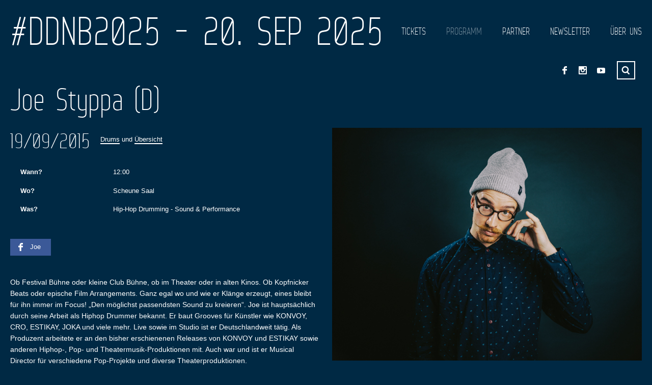

--- FILE ---
content_type: text/html; charset=UTF-8
request_url: https://dresdner-drum-bass-festival.de/event/joe-styppa/
body_size: 11086
content:
<!DOCTYPE html>
<html lang="de-DE">

<head>

    <meta charset="UTF-8" />
    
    <meta http-equiv="content-type" content="text/html; charset=UTF-8" />
	
    <link rel="dns-prefetch" href="http://ajax.googleapis.com" />
    
	    
    <meta name="viewport" content="width=device-width, initial-scale=1, maximum-scale=1, minimum-scale=1">
    <meta name="author" content="www.grandpixels.com" />
	
    <link rel="alternate" type="application/rss+xml" title="#DDNB2025 &#8211; 20. SEP 2025 RSS Feed" href="https://dresdner-drum-bass-festival.de/feed/" />
    
    <link rel="pingback" href="https://dresdner-drum-bass-festival.de/xmlrpc.php" />
    
    

    <!--[if lt IE 9]>
    <script src="http://html5shiv.googlecode.com/svn/trunk/html5.js"></script>
    <![endif]-->
    
	<meta name='robots' content='index, follow, max-image-preview:large, max-snippet:-1, max-video-preview:-1' />

	<!-- This site is optimized with the Yoast SEO plugin v26.6 - https://yoast.com/wordpress/plugins/seo/ -->
	<title>Joe Styppa (D) - #DDNB2025 - 20. SEP 2025</title>
	<link rel="canonical" href="https://dresdner-drum-bass-festival.de/event/joe-styppa/" />
	<meta property="og:locale" content="de_DE" />
	<meta property="og:type" content="article" />
	<meta property="og:title" content="Joe Styppa (D) - #DDNB2025 - 20. SEP 2025" />
	<meta property="og:description" content="Ob Festival Bühne oder kleine Club Bühne, ob im Theater oder in alten Kinos. Ob Kopfnicker Beats oder epische Film Arrangements. Ganz egal wo und wie er Klänge erzeugt, eines ..." />
	<meta property="og:url" content="https://dresdner-drum-bass-festival.de/event/joe-styppa/" />
	<meta property="og:site_name" content="#DDNB2025 - 20. SEP 2025" />
	<meta property="article:publisher" content="https://www.facebook.com/DresdnerDrumBassFestival" />
	<meta property="article:modified_time" content="2017-07-20T18:42:04+00:00" />
	<meta property="og:image" content="https://dresdner-drum-bass-festival.de/wp-content/uploads/2015/05/Joe_Styppa.jpg" />
	<meta property="og:image:width" content="800" />
	<meta property="og:image:height" content="601" />
	<meta property="og:image:type" content="image/jpeg" />
	<meta name="twitter:label1" content="Geschätzte Lesezeit" />
	<meta name="twitter:data1" content="1 Minute" />
	<script type="application/ld+json" class="yoast-schema-graph">{"@context":"https://schema.org","@graph":[{"@type":"WebPage","@id":"https://dresdner-drum-bass-festival.de/event/joe-styppa/","url":"https://dresdner-drum-bass-festival.de/event/joe-styppa/","name":"Joe Styppa (D) - #DDNB2025 - 20. SEP 2025","isPartOf":{"@id":"https://dresdner-drum-bass-festival.de/#website"},"primaryImageOfPage":{"@id":"https://dresdner-drum-bass-festival.de/event/joe-styppa/#primaryimage"},"image":{"@id":"https://dresdner-drum-bass-festival.de/event/joe-styppa/#primaryimage"},"thumbnailUrl":"https://dresdner-drum-bass-festival.de/wp-content/uploads/2015/05/Joe_Styppa.jpg","datePublished":"2015-05-29T10:34:58+00:00","dateModified":"2017-07-20T18:42:04+00:00","inLanguage":"de","potentialAction":[{"@type":"ReadAction","target":["https://dresdner-drum-bass-festival.de/event/joe-styppa/"]}]},{"@type":"ImageObject","inLanguage":"de","@id":"https://dresdner-drum-bass-festival.de/event/joe-styppa/#primaryimage","url":"https://dresdner-drum-bass-festival.de/wp-content/uploads/2015/05/Joe_Styppa.jpg","contentUrl":"https://dresdner-drum-bass-festival.de/wp-content/uploads/2015/05/Joe_Styppa.jpg","width":800,"height":601},{"@type":"WebSite","@id":"https://dresdner-drum-bass-festival.de/#website","url":"https://dresdner-drum-bass-festival.de/","name":"#DDNB2025 - 20. SEP 2025","description":"Das coolste Rhythmus-Festival Deutschlands","publisher":{"@id":"https://dresdner-drum-bass-festival.de/#organization"},"potentialAction":[{"@type":"SearchAction","target":{"@type":"EntryPoint","urlTemplate":"https://dresdner-drum-bass-festival.de/?s={search_term_string}"},"query-input":{"@type":"PropertyValueSpecification","valueRequired":true,"valueName":"search_term_string"}}],"inLanguage":"de"},{"@type":"Organization","@id":"https://dresdner-drum-bass-festival.de/#organization","name":"Dresdner Drum & Bass Festival","url":"https://dresdner-drum-bass-festival.de/","logo":{"@type":"ImageObject","inLanguage":"de","@id":"https://dresdner-drum-bass-festival.de/#/schema/logo/image/","url":"https://dresdner-drum-bass-festival.de/wp-content/uploads/2022/07/DDBF22_Logo-rund.png","contentUrl":"https://dresdner-drum-bass-festival.de/wp-content/uploads/2022/07/DDBF22_Logo-rund.png","width":500,"height":500,"caption":"Dresdner Drum & Bass Festival"},"image":{"@id":"https://dresdner-drum-bass-festival.de/#/schema/logo/image/"},"sameAs":["https://www.facebook.com/DresdnerDrumBassFestival","https://x.com/drumbassfest","https://www.instagram.com/dresdnerdrumbassfestival/"]}]}</script>
	<!-- / Yoast SEO plugin. -->


<link rel='dns-prefetch' href='//fonts.googleapis.com' />
<link rel="alternate" type="application/rss+xml" title="#DDNB2025 - 20. SEP 2025 &raquo; Feed" href="https://dresdner-drum-bass-festival.de/feed/" />
<link rel="alternate" type="application/rss+xml" title="#DDNB2025 - 20. SEP 2025 &raquo; Kommentar-Feed" href="https://dresdner-drum-bass-festival.de/comments/feed/" />
<link rel="alternate" type="application/rss+xml" title="#DDNB2025 - 20. SEP 2025 &raquo; Kommentar-Feed zu Joe Styppa (D)" href="https://dresdner-drum-bass-festival.de/event/joe-styppa/feed/" />
<link rel="alternate" title="oEmbed (JSON)" type="application/json+oembed" href="https://dresdner-drum-bass-festival.de/wp-json/oembed/1.0/embed?url=https%3A%2F%2Fdresdner-drum-bass-festival.de%2Fevent%2Fjoe-styppa%2F&#038;lang=de" />
<link rel="alternate" title="oEmbed (XML)" type="text/xml+oembed" href="https://dresdner-drum-bass-festival.de/wp-json/oembed/1.0/embed?url=https%3A%2F%2Fdresdner-drum-bass-festival.de%2Fevent%2Fjoe-styppa%2F&#038;format=xml&#038;lang=de" />
<style id='wp-img-auto-sizes-contain-inline-css' type='text/css'>
img:is([sizes=auto i],[sizes^="auto," i]){contain-intrinsic-size:3000px 1500px}
/*# sourceURL=wp-img-auto-sizes-contain-inline-css */
</style>
<style id='wp-emoji-styles-inline-css' type='text/css'>

	img.wp-smiley, img.emoji {
		display: inline !important;
		border: none !important;
		box-shadow: none !important;
		height: 1em !important;
		width: 1em !important;
		margin: 0 0.07em !important;
		vertical-align: -0.1em !important;
		background: none !important;
		padding: 0 !important;
	}
/*# sourceURL=wp-emoji-styles-inline-css */
</style>
<style id='wp-block-library-inline-css' type='text/css'>
:root{--wp-block-synced-color:#7a00df;--wp-block-synced-color--rgb:122,0,223;--wp-bound-block-color:var(--wp-block-synced-color);--wp-editor-canvas-background:#ddd;--wp-admin-theme-color:#007cba;--wp-admin-theme-color--rgb:0,124,186;--wp-admin-theme-color-darker-10:#006ba1;--wp-admin-theme-color-darker-10--rgb:0,107,160.5;--wp-admin-theme-color-darker-20:#005a87;--wp-admin-theme-color-darker-20--rgb:0,90,135;--wp-admin-border-width-focus:2px}@media (min-resolution:192dpi){:root{--wp-admin-border-width-focus:1.5px}}.wp-element-button{cursor:pointer}:root .has-very-light-gray-background-color{background-color:#eee}:root .has-very-dark-gray-background-color{background-color:#313131}:root .has-very-light-gray-color{color:#eee}:root .has-very-dark-gray-color{color:#313131}:root .has-vivid-green-cyan-to-vivid-cyan-blue-gradient-background{background:linear-gradient(135deg,#00d084,#0693e3)}:root .has-purple-crush-gradient-background{background:linear-gradient(135deg,#34e2e4,#4721fb 50%,#ab1dfe)}:root .has-hazy-dawn-gradient-background{background:linear-gradient(135deg,#faaca8,#dad0ec)}:root .has-subdued-olive-gradient-background{background:linear-gradient(135deg,#fafae1,#67a671)}:root .has-atomic-cream-gradient-background{background:linear-gradient(135deg,#fdd79a,#004a59)}:root .has-nightshade-gradient-background{background:linear-gradient(135deg,#330968,#31cdcf)}:root .has-midnight-gradient-background{background:linear-gradient(135deg,#020381,#2874fc)}:root{--wp--preset--font-size--normal:16px;--wp--preset--font-size--huge:42px}.has-regular-font-size{font-size:1em}.has-larger-font-size{font-size:2.625em}.has-normal-font-size{font-size:var(--wp--preset--font-size--normal)}.has-huge-font-size{font-size:var(--wp--preset--font-size--huge)}.has-text-align-center{text-align:center}.has-text-align-left{text-align:left}.has-text-align-right{text-align:right}.has-fit-text{white-space:nowrap!important}#end-resizable-editor-section{display:none}.aligncenter{clear:both}.items-justified-left{justify-content:flex-start}.items-justified-center{justify-content:center}.items-justified-right{justify-content:flex-end}.items-justified-space-between{justify-content:space-between}.screen-reader-text{border:0;clip-path:inset(50%);height:1px;margin:-1px;overflow:hidden;padding:0;position:absolute;width:1px;word-wrap:normal!important}.screen-reader-text:focus{background-color:#ddd;clip-path:none;color:#444;display:block;font-size:1em;height:auto;left:5px;line-height:normal;padding:15px 23px 14px;text-decoration:none;top:5px;width:auto;z-index:100000}html :where(.has-border-color){border-style:solid}html :where([style*=border-top-color]){border-top-style:solid}html :where([style*=border-right-color]){border-right-style:solid}html :where([style*=border-bottom-color]){border-bottom-style:solid}html :where([style*=border-left-color]){border-left-style:solid}html :where([style*=border-width]){border-style:solid}html :where([style*=border-top-width]){border-top-style:solid}html :where([style*=border-right-width]){border-right-style:solid}html :where([style*=border-bottom-width]){border-bottom-style:solid}html :where([style*=border-left-width]){border-left-style:solid}html :where(img[class*=wp-image-]){height:auto;max-width:100%}:where(figure){margin:0 0 1em}html :where(.is-position-sticky){--wp-admin--admin-bar--position-offset:var(--wp-admin--admin-bar--height,0px)}@media screen and (max-width:600px){html :where(.is-position-sticky){--wp-admin--admin-bar--position-offset:0px}}
/*wp_block_styles_on_demand_placeholder:698096f3e6344*/
/*# sourceURL=wp-block-library-inline-css */
</style>
<style id='classic-theme-styles-inline-css' type='text/css'>
/*! This file is auto-generated */
.wp-block-button__link{color:#fff;background-color:#32373c;border-radius:9999px;box-shadow:none;text-decoration:none;padding:calc(.667em + 2px) calc(1.333em + 2px);font-size:1.125em}.wp-block-file__button{background:#32373c;color:#fff;text-decoration:none}
/*# sourceURL=/wp-includes/css/classic-themes.min.css */
</style>
<link rel='stylesheet' id='gp-style-css' href='https://dresdner-drum-bass-festival.de/wp-content/themes/muse-child/style.css?ver=6.9' type='text/css' media='all' />
<link rel='stylesheet' id='gp-style-font-opensans-css' href='http://fonts.googleapis.com/css?family=Open+Sans&#038;subset=latin%2Ccyrillic-ext%2Cgreek-ext%2Cgreek%2Cvietnamese%2Clatin-ext%2Ccyrillic&#038;ver=6.9' type='text/css' media='all' />
<script type="text/javascript" src="https://dresdner-drum-bass-festival.de/wp-includes/js/jquery/jquery.min.js?ver=3.7.1" id="jquery-core-js"></script>
<script type="text/javascript" src="https://dresdner-drum-bass-festival.de/wp-includes/js/jquery/jquery-migrate.min.js?ver=3.4.1" id="jquery-migrate-js"></script>
<link rel="https://api.w.org/" href="https://dresdner-drum-bass-festival.de/wp-json/" /><link rel="EditURI" type="application/rsd+xml" title="RSD" href="https://dresdner-drum-bass-festival.de/xmlrpc.php?rsd" />

<link rel='shortlink' href='https://dresdner-drum-bass-festival.de/?p=2480' />
	
		<style type="text/css">
		
		        @font-face {
            font-family: 'WebServeroffRegular';
            src: url('https://dresdner-drum-bass-festival.de/wp-content/themes/muse/fonts/web-serveroff/Web-Serveroff.eot');
            src: url('https://dresdner-drum-bass-festival.de/wp-content/themes/muse/fonts/web-serveroff/Web-Serveroff.eot?#iefix') format('embedded-opentype'),
                 url('https://dresdner-drum-bass-festival.de/wp-content/themes/muse/fonts/web-serveroff/Web-Serveroff.woff') format('woff'),
                 url('https://dresdner-drum-bass-festival.de/wp-content/themes/muse/fonts/web-serveroff/Web-Serveroff.ttf') format('truetype'),
                 url('https://dresdner-drum-bass-festival.de/wp-content/themes/muse/fonts/web-serveroff/Web-Serveroff.svg#WebServeroffRegular') format('svg');
            font-weight: normal;
            font-style: normal;
        }
        			
		/* Font Face */
		
		/* Typography */
		h1, h2, h3, h4, h5, h6 { font-family: "WebServeroffRegular", Helvetica, Arial, sans-serif !important; }
		blockquote { font-family: "WebServeroffRegular", Helvetica, Arial, sans-serif !important; }
		/* Forms */
		label { font-family: "WebServeroffRegular", Helvetica, Arial, sans-serif !important; }
		/* Logo */
		header.header .logo { font-family: "WebServeroffRegular", Helvetica, Arial, sans-serif !important; }
		/* Navigation */
		.navigation-primary,
		.navigation-mobile,
		.categories { font-family: "WebServeroffRegular", Helvetica, Arial, sans-serif !important; }
		/* Slideshow */
		.slide-caption,
		.slide-caption p { font-family: "WebServeroffRegular", Helvetica, Arial, sans-serif !important; }
		/* Widgets */
		.widget_recent_tweet .tweet-text, .widget_pages li a, .widget_subpages li a, .widget_nav_menu li a, .widget_archive li, .widget_categories li, .widget_archive li li, .widget_categories li li, .widget_product_categories li { font-family: "WebServeroffRegular", Helvetica, Arial, sans-serif !important; }
		
		/* Retina Logo */
		
				
		/* Colors & Positions */
		
		/* CSS Common > Selection */
		::selection { background: #bf1817; }
		::-moz-selection { background: #bf1817; }
		/* CSS Common > Links */
		a { color: #ffffff; }
		a:hover { color: #ffffff; border-color: #ffffff; background-color: #002944; }
		a.underline, .underline a, a.underline-hover:hover, .underline-hover a:hover { color: #ffffff; border-color: #ffffff; }
		.content-shop a,
		.content-shop a:hover { background-color: transparent !important; }
		/* Body */
		body { color: #ffffff; background-color: #002944; }
		/* Typography */
		blockquote { color: #bf1817; }
		blockquote cite { color: #ffffff; }
		/* Forms */
		button, .button a, .comments #submit { color: #ffffff; background-color: #002944; border-color: #ffffff; }
		button:hover, .button a:hover, .comments #submit:hover { background-color: #bf1817 !important; border-color: #bf1817; }
		/* Forms > Comments */
		.comments .comment .comment-body { background-color: #002944; }
		.comments .comment .comment-body:before { border-top-color: #002944; }
		.comments .comment.bypostauthor > div > .comment-body { background-color: #002944; }
		.comments .comment.bypostauthor > div > .comment-body:before { border-top-color: #002944; }		
		.comments #cancel-comment-reply-link { color: #bf1817; }
		.comments #cancel-comment-reply-link:hover { color: #ffffff; }
		/* Grid > Common */
		.grid-tiles .tile-block,
		.grid-tiles-sidebar .tile-block { background-color: #002944; }
		/* Header */
		header.header { position: fixed; }
		/* Header > Logo */
		header.header .logo-image.filled { background-color: #002944; }
		header.header .logo-default { background-color: #002944; }
		/* Navigation */
		.navigation { position: fixed; }
		/* Navigation > Navigation > 1st Level */
		.navigation-primary li,
		.navigation-primary li a { color: #ffffff !important; background-color: #002944; }
		.navigation-primary li:hover a,
		.navigation-primary li a:hover { color: #002944 !important; background-color: #ffffff !important; }
		/* Navigation > Navigation > 2nd+ Level */
		.navigation-primary li li,
		.navigation-primary li li a { background-color: #ffffff; }
		.navigation-primary li li a:hover { color: #002944 !important; }
		/* Navigation > Navigation - Mobile */
		.navigation-mobile li a { color: #002944 !important; background-color: #ffffff; }
		.navigation-mobile li a:hover { color: #ffffff !important; background-color: #002944; }
		.navigation-mobile-button a { background-color: #002944; }
		.navigation-mobile-button a:hover { background-color: #bf1817; }
		.page-template-template-home-php .navigation-mobile-button { position: absolute !important; }
		/* Navigation > Navigation - Categories */
		.categories ul li a { color: #ffffff !important; background-color: #bf1817; }
		.categories ul li a:hover { color: #ffffff !important; background-color: #002944; }
		.categories ul li.current-cat a { background-color: #002944; }
		.categories ul li.current-cat a:hover { background-color: #bf1817; }
		/* Toolbar > qTranslate Language Switcher */
		.toolbar .qtrans_language_chooser li { border-color: #ffffff; }
		.toolbar .qtrans_language_chooser li:hover { background-color: #002944; }
		/* Toolbar > Shop Mini Cart */
		.cart-mini li.checkout a { background-color: #bf1817; }
		.cart-mini li.checkout a:hover { background-color: #002944; }
		/* Toolbar > Search - Modal */
		.modal-search-button li a { border-color: #ffffff; }
		.modal-search-button li a:hover { background-color: #002944; }
		.modal-search-close { background-color: #bf1817; }
		.modal-search-close:hover { background-color: #002944; }
		/* Slideshow */
		.slide-caption h2,
		.slide-caption h2.link a { background-color: #bf1817; }
		.slide-caption h2.link a:hover { background-color: #002944; }
		.slide-caption p { background-color: #002944; }
		/* Posts > Common */
		.post .post-body,
		.post .post-image-container { background-color: #002944; }
		.post-share li a { background-color: #002944; }
		.post-share li a:hover { background-color: #bf1817; }
		.post-buy.button a { color: #ffffff; border-color: #ffffff; }
		.post-buy.button a:hover { background-color: #bf1817; border-color: #ffffff; }
		.post-meta .button a { color: #ffffff; background-color: #bf1817; }
		.post-meta .button a:hover { background-color: #002944 !important; }
		/* Posts > Blog & Event Grid Home */
		.grid-post-home { background-color: #002944; }
		.grid-post-home a:hover { background-color: #bf1817; }
		.grid-post-home .post a:hover .post-title { border-color: #ffffff; }
		.grid-event-home { background-color: #002944; }
		/* Posts > Blog Grid */
		.grid-blog .tile.format-audio .post-body.corner:before,
		.grid-blog .tile.format-gallery .post-body.corner:before,
		.grid-blog .tile.format-video .post-body.corner:before,
		.grid-blog .tile.format-quote .post-body.corner:before { border-right-color: #002944; }
		.grid-blog .tile.format-audio .post-corner:before,
		.grid-blog .tile.format-gallery .post-corner:before,
		.grid-blog .tile.format-video .post-corner:before,
		.grid-blog .tile.format-quote .post-corner:before { border-top-color: #002944; }
		.grid-blog .tile.format-quote blockquote { color: #ffffff; }
		/* Posts > Event Grid */
		.grid-event-past .tile .tile-block { background-color: #002944; }
		/* Posts > Event List */
		.list-event .inner { background-color: #002944; }
		/* Posts > Archive Grid */
		.grid-archives a { color: #002944; }
		.grid-archives a:hover { color: #ffffff; }
		/* Singles > Common */
		.post-meta .post-comments a,
		.post-meta .post-categories a { color: #002944; }
		.post-meta .post-comments a:hover,
		.post-meta .post-categories a:hover { color: #ffffff; }
		.post-meta-line ul.post-categories a { background-color: #bf1817; }
		.post-meta-line ul.post-categories a:hover { background-color: #002944; }
		.post-meta-table .inner { background-color: #002944; }
		/* Singles > Single Blog */
		.single-blog .format-quote blockquote { color: #ffffff; }
		/* Singles > Single Event */
		.single-event .post-facebook a:hover { background-color: #bf1817 !important; }
		.single-event .post-vk a:hover { background-color: #bf1817 !important; }
		/* Pagination */
		.pagination a,
		.pagination-post a { background-color: #002944; }
		.pagination a:hover,
		.pagination-post a:hover,
		.pagination span.current { background-color: #bf1817; }
		/* Widgets > Areas */
		.wa-footer-top { color: #002944; background-color: #ffffff; }
		.wa-footer-bottom { color: #002944; background-color: #ffffff; }
		.wa-footer-container { border-color: #002944; }
		/* Widget Tweets [Custom] */
		.widget_tweets li a,
		.widget_recent_tweet li a { color: #002944; }
		.widget_tweets li a:hover,
		.widget_recent_tweet li a:hover { color: #ffffff; background-color: #002944; }
		/* Widget Recent [WordPress & Custom] */
		.widget_recent_posts a,
		.widget_recent_events a,
		.widget_recent_albums a,
		.widget_recent_videos a,
		.widget_recent_entries a,
		.widget_recent_comments a { color: #002944; border-color: #002944; }
		.widget_recent_posts a:hover,
		.widget_recent_events a:hover,
		.widget_recent_albums a:hover,
		.widget_recent_videos a:hover,
		.widget_recent_entries a:hover,
		.widget_recent_comments a:hover { color: #ffffff; }
		/* Widget Pages, Subpages, Navigation [WordPress] */
		.widget_pages li a,
		.widget_subpages li a,
		.widget_nav_menu li a { background-color: #002944; }
		.widget_pages li a:hover,
		.widget_subpages li a:hover,
		.widget_nav_menu li a:hover { background-color: #bf1817; }
		/* Widget Archive, Categories [WordPress] */
		.widget_archive li,
		.widget_categories li { color: #ffffff; background-color: #002944; }
		.widget_archive li a,
		.widget_categories li a { color: #ffffff; }
		/* Widget Tag Cloud & Tags [WordPress] */
		.post-tags a,
		.widget_tag_cloud a { background-color: #002944; }
		.post-tags a:hover,
		.widget_tag_cloud a:hover { background-color: #bf1817; }
		/* Widget Links [WordPress] */
		.widget_links li a { color: #002944; }
		.widget_links li a:hover { color: #ffffff; }
		/* Widget qTranslate [qTranslate] */
		.widget_qtranslate li a { background-color: #002944; }
		.widget_qtranslate li a:hover { background-color: #bf1817; }
		/* Shortcodes > Tabs */
		.gp-tabs .ui-tabs-nav li.ui-state-default a { color: #ffffff; background-color: #002944; }
		.gp-tabs .ui-tabs-nav li.ui-state-default a:hover { color: #ffffff; background-color: #bf1817; }
		.gp-tabs .ui-tabs-nav li.ui-state-active a,
		.gp-tabs .ui-tabs-nav li.ui-state-active a:hover { color: #002944; background-color: #ffffff; }
		.gp-tabs .ui-tabs-panel { background-color: #ffffff; color: #002944; }
		/* Components > Slideshow */
		.gp-theme .rsArrowIcn { background-color: #bf1817; }
		.gp-theme .rsArrowIcn:hover { background-color: #002944; }
		.gp-theme .rsPlayBtn .rsPlayBtnIcon { background-color: #002944; }
		.gp-theme .rsPlayBtn:hover .rsPlayBtnIcon { background-color: #bf1817; }
		.gp-theme .rsCloseVideoIcn { background-color: #bf1817; }
		.gp-theme .rsCloseVideoIcn:hover { background-color: #002944; }
		/* Components > Player */
		.player a:hover { background-color: #002944 !important; }
		.player-progress { background-color: #002944; }
		.player-progress .player-seek-bar { background-color: #002944; }
		.player-progress .player-play-bar { background-color: #bf1817; }
		.player-controls { background-color: #002944; }
		.player-controls .player-volume-value { background-color: #ffffff; }
		.player-controls .player-volume-container { background-color: #002944; }
		.player-playlist ul li a { background-color: #002944; }
		.player-playlist ul li a:hover { background-color: #bf1817 !important; }
		.player-playlist ul li.jp-playlist-current a { background-color: #002944 !important; }
		.grid-blog .post-audio { background-color: #002944; }
		/* Components > Lightbox */
		.lightbox-arrow-left,
		.lightbox-arrow-right { background-color: #bf1817; }
		.lightbox-arrow-left:hover,
		.lightbox-arrow-right:hover { background-color: #002944; }
		.lightbox-close { background-color: #bf1817; }
		.lightbox-close:hover { background-color: #002944; }
        .lightbox-title-container { background-color: #bf1817; }
		/* reCaptcha */
		.recaptcha_theme_clean.recaptchatable #recaptcha_image { border-color: #ffffff !important; }
		/* Components > Back to Top Button */
		.back-to-top { background-color: #bf1817; }
		.back-to-top:hover { background-color: #002944; }
		
				
				
		</style>
		
				<link rel="shortcut icon" href="http://dresdner-drum-bass-festival.de/wp-content/uploads/2014/07/favicon.jpg" />
				<link rel="apple-touch-icon-precomposed" href="https://dresdner-drum-bass-festival.de/wp-content/themes/muse/apple-touch-icon-precomposed.png" />
				<link rel="apple-touch-icon-precomposed" sizes="72x72" href="https://dresdner-drum-bass-festival.de/wp-content/themes/muse/apple-touch-icon-72x72-precomposed.png" />
				<link rel="apple-touch-icon-precomposed" sizes="114x114" href="https://dresdner-drum-bass-festival.de/wp-content/themes/muse/apple-touch-icon-114x114-precomposed.png" />
				<link rel="apple-touch-icon-precomposed" sizes="144x144" href="https://dresdner-drum-bass-festival.de/wp-content/themes/muse/apple-touch-icon-144x144-precomposed.png" />
		<style type="text/css" id="custom-background-css">
body.custom-background { background-color: #002944; }
</style>
	    
</head>

<body class="wp-singular event-template-default single single-event postid-2480 custom-background wp-theme-muse wp-child-theme-muse-child chrome">

	<div class="body-background"></div>
    
                <div class="modal-search display-none">
                <div class="modal-search-inner">
                    <div class="modal-search-input">
                        
<form method="get" action="https://dresdner-drum-bass-festival.de/">
	<fieldset>

    	<input type="text" class="input-search no-radius transition" title="Search ..." value="Search ..." name="s" />

	</fieldset>
</form>
                    </div>
                </div>
                <a href="javascript:;" title="Close" class="modal-search-close"></a>
                
            </div><!-- END // modal-search -->
            
    <header class="header transition">
    
    	        
            <div class="logo logo-default">
                
                <a href="https://dresdner-drum-bass-festival.de" title="#DDNB2025 - 20. SEP 2025">#DDNB2025 - 20. SEP 2025</a>
                
            </div><!-- END // logo-default -->
            
            
    </header><!-- END // header -->
    
    <nav id="navigation" class="navigation" role="navigation">

        <ul id="navigation-primary" class="navigation-primary"><li id="menu-item-4058" class="menu-item menu-item-type-post_type menu-item-object-page menu-item-4058"><a href="https://dresdner-drum-bass-festival.de/news/">News</a></li>
<li id="menu-item-5102" class="menu-item menu-item-type-custom menu-item-object-custom menu-item-5102"><a target="_blank" href="https://www.tixforgigs.com/de-DE/Event/59526/19-dresdner-drum-bass-festival-2025-dresden">Tickets</a></li>
<li id="menu-item-4438" class="menu-item menu-item-type-post_type menu-item-object-page menu-item-4438 current_page_item"><a href="https://dresdner-drum-bass-festival.de/programm/">Programm</a></li>
<li id="menu-item-4053" class="menu-item menu-item-type-post_type menu-item-object-page menu-item-4053"><a href="https://dresdner-drum-bass-festival.de/partner/">Partner</a></li>
<li id="menu-item-4849" class="menu-item menu-item-type-post_type menu-item-object-page menu-item-4849"><a href="https://dresdner-drum-bass-festival.de/newsletter/">Newsletter</a></li>
<li id="menu-item-4809" class="menu-item menu-item-type-post_type menu-item-object-page menu-item-has-children menu-item-4809"><a href="https://dresdner-drum-bass-festival.de/ueber-uns/">Über uns</a>
<ul class="sub-menu">
	<li id="menu-item-4049" class="menu-item menu-item-type-post_type menu-item-object-page menu-item-4049"><a href="https://dresdner-drum-bass-festival.de/kontakt/">Kontakt</a></li>
	<li id="menu-item-4057" class="menu-item menu-item-type-post_type menu-item-object-page menu-item-4057"><a href="https://dresdner-drum-bass-festival.de/kontakt/impressum-disclaimer/">Impressum</a></li>
	<li id="menu-item-4050" class="menu-item menu-item-type-post_type menu-item-object-page menu-item-privacy-policy menu-item-4050"><a rel="privacy-policy" href="https://dresdner-drum-bass-festival.de/kontakt/datenschutzerklaerung/">Datenschutzerklärung</a></li>
	<li id="menu-item-4046" class="menu-item menu-item-type-post_type menu-item-object-page menu-item-4046"><a href="https://dresdner-drum-bass-festival.de/kontakt/agbs/">ALLGEMEINE GESCHÄFTSBEDINGUNGEN / HAUSORDNUNG</a></li>
	<li id="menu-item-4047" class="menu-item menu-item-type-post_type menu-item-object-page menu-item-4047"><a href="https://dresdner-drum-bass-festival.de/archiv/">Archiv</a></li>
	<li id="menu-item-4048" class="menu-item menu-item-type-post_type menu-item-object-page menu-item-has-children menu-item-4048"><a href="https://dresdner-drum-bass-festival.de/archiv/galerie/">Galerie</a>
	<ul class="sub-menu">
		<li id="menu-item-3679" class="menu-item menu-item-type-post_type menu-item-object-gallery menu-item-3679"><a href="https://dresdner-drum-bass-festival.de/gallery/2016-2/">2016</a></li>
		<li id="menu-item-3134" class="menu-item menu-item-type-post_type menu-item-object-gallery menu-item-3134"><a href="https://dresdner-drum-bass-festival.de/gallery/2015-2/">2015</a></li>
		<li id="menu-item-2904" class="menu-item menu-item-type-post_type menu-item-object-gallery menu-item-2904"><a href="https://dresdner-drum-bass-festival.de/gallery/2014-2/">2014</a></li>
		<li id="menu-item-2217" class="menu-item menu-item-type-post_type menu-item-object-gallery menu-item-2217"><a href="https://dresdner-drum-bass-festival.de/gallery/2013-2/">2013</a></li>
		<li id="menu-item-934" class="menu-item menu-item-type-post_type menu-item-object-gallery menu-item-934"><a href="https://dresdner-drum-bass-festival.de/gallery/2012-2/">2012</a></li>
		<li id="menu-item-774" class="menu-item menu-item-type-post_type menu-item-object-gallery menu-item-774"><a href="https://dresdner-drum-bass-festival.de/gallery/2011-2/">2011</a></li>
		<li id="menu-item-1021" class="menu-item menu-item-type-post_type menu-item-object-gallery menu-item-1021"><a href="https://dresdner-drum-bass-festival.de/gallery/2010-3/">2010</a></li>
		<li id="menu-item-1642" class="menu-item menu-item-type-post_type menu-item-object-gallery menu-item-1642"><a href="https://dresdner-drum-bass-festival.de/gallery/2009-2/">2009</a></li>
		<li id="menu-item-1641" class="menu-item menu-item-type-post_type menu-item-object-gallery menu-item-1641"><a href="https://dresdner-drum-bass-festival.de/gallery/2008-2/">2008</a></li>
		<li id="menu-item-1640" class="menu-item menu-item-type-post_type menu-item-object-gallery menu-item-1640"><a href="https://dresdner-drum-bass-festival.de/gallery/2007-2/">2007</a></li>
	</ul>
</li>
</ul>
</li>
</ul>
    </nav><!-- END // navigation -->

    <div id="navigation-mobile-button" class="navigation-mobile-button">
            
        <a href="#navigation-mobile"></a>
        
    </div><!-- END // navigation-mobile-button -->
	
    
<div class="toolbar toolbar-header clearfix">

    
        
<ul class="socials">
        
            
        <li class="social-facebook">
            <a href="https://www.facebook.com/DresdnerDrumBassFestival" title="Facebook" target="_blank">
                Facebook            </a>
        </li>
        
        
            
        <li class="social-instagram">
            <a href="https://www.instagram.com/dresdnerdrumbassfestival/" title="Instagram" target="_blank">
                Instagram            </a>
        </li>
        
        
    
            
        <li class="social-youtube">
            <a href="https://www.youtube.com/channel/UCOzZwEA2tvmI7WEhmoaWCZg" title="YouTube" target="_blank">
                YouTube            </a>
        </li>
        
    
        
        
    
        
        
        
        
        
        
        
        
        
        
        
        
        
        
        
        
        
</ul><!-- END // socials -->    
        
        
        <ul class="modal-search-button">
            
            <li>
                <a href="javascript:;" title="Search ...">
                    Search ...                </a>
            </li>
            
        </ul>
    
        
        
            
        
        
        <ul class="cart-mini">
        
                        
        </ul><!-- END // cart-mini -->
    
    
</div><!-- END // toolbar -->
	<div class="canvas">
		
        
<header class="page-header">
    
    <h1>
		Joe Styppa (D)    	
            
    </h1>
    
</header><!-- END // page-header -->        		
		<div class="grid">
        
        	            
            <div class="content single-event one-entire" role="main">
                            
				                
                        <article class="clearfix post-2480 event type-event status-publish has-post-thumbnail hentry category-event-drums category-event-uebersicht">

							                            
                                <div class="col-1 one-half float-right-important">
                                
                                                            
                                                                
                                    <div class="post-image lightbox overlay">
                                        <a href="https://dresdner-drum-bass-festival.de/wp-content/uploads/2015/05/Joe_Styppa.jpg">
                                            <img width="800" height="601" src="https://dresdner-drum-bass-festival.de/wp-content/uploads/2015/05/Joe_Styppa.jpg" class="attachment-large size-large wp-post-image" alt="" decoding="async" fetchpriority="high" srcset="https://dresdner-drum-bass-festival.de/wp-content/uploads/2015/05/Joe_Styppa.jpg 800w, https://dresdner-drum-bass-festival.de/wp-content/uploads/2015/05/Joe_Styppa-600x450.jpg 600w, https://dresdner-drum-bass-festival.de/wp-content/uploads/2015/05/Joe_Styppa-300x225.jpg 300w" sizes="(max-width: 800px) 100vw, 800px" />                                            <span class="overlay-block"><span class="overlay-icon"></span></span>
                                        </a>
                                    </div><!-- END // post-image -->
                                    
                                                                
                                                                
                                    <div class="post-video">
                                    
                                        <iframe src="http://www.youtube.com/embed/_wV4bwqK6pE?wmode=opaque&amp;autoplay=0&amp;enablejsapi=1&modestbranding=1&amp;rel=0&amp;showinfo=0&amp;color=white&amp;theme=dark" width="560" height="315" frameborder="0" allowfullscreen></iframe>
                                    
                                    </div><!-- END // post-video -->
                                    
                                                                
                            </div><!-- END // one-half | one-entire -->
                            
                                
                                <div class="col-2 one-half float-left-important margin-right">
                            
                                                        
                            	                            
                            	<div class="post-meta-line one-entire inner-no-top-left clearfix">
                                    
                                    <ul>
                                        <li>
                                            <h2 class="post-date">19/09/2015</h2>
                                        </li>
                                        <li class="post-taxonomies-event underline">
                                            <span class="display-none">Categories:</span><a href="https://dresdner-drum-bass-festival.de/event-category/drums/">Drums</a> und <a href="https://dresdner-drum-bass-festival.de/event-category/uebersicht/">Übersicht</a> 
                                        </li>
                                                                            </ul>
                                        
                                </div><!-- END // post-meta-line -->
                            
                                <div class="post-meta clearfix">
                                    
                                    <div class="post-meta-table underline">
                                        
                                                                                    
                                            <div class="post-time row clearfix">
                                            
                                                <div class="cell head"><div class="inner">Wann?</div></div>
                                                <div class="cell"><div class="inner">12:00</div></div>
                                            
                                            </div><!-- END // post-time -->
                                            
                                                                                
                                                                                        
                                                <div class="post-venue row clearfix">
                                            
                                                    <div class="cell head"><div class="inner">Wo?</div></div>
                                                    <div class="cell"><div class="inner">Scheune Saal</div></div>
                                                
                                                </div><!-- END // post-venue -->
                                                
                                                                                
                                                                                    
                                            <div class="post-location row clearfix">
                                            
                                                <div class="cell head"><div class="inner">Was?</div></div>
                                                <div class="cell"><div class="inner">Hip-Hop Drumming - Sound & Performance</div></div>
                                            
                                            </div><!-- END // post-location -->
                                            
                                                                                
                                                                                
                                                                                
                                                                                
                                    </div><!-- END // post-meta-table -->
                                    
                                                                            
                                        <div class="post-facebook button">
                                            <a href="https://www.facebook.com/joe.styppa?fref=ts" title="Joe" target="_blank">
                                                Joe                                            </a>
                                        </div>
                                    
                                                                        
                                                                        
                                                                        
                                                                        
                                </div><!-- END // post-meta -->
                                
                                <div class="post-content clearfix">
                                
                                    <p>Ob Festival Bühne oder kleine Club Bühne, ob im Theater oder in alten Kinos. Ob Kopfnicker Beats oder epische Film Arrangements. Ganz egal wo und wie er Klänge erzeugt, eines bleibt für ihn immer im Focus! „Den möglichst passendsten Sound zu kreieren“. Joe ist hauptsächlich durch seine Arbeit als Hiphop Drummer bekannt. Er baut Grooves für Künstler wie KONVOY, CRO, ESTIKAY, JOKA und viele mehr. Live sowie im Studio ist er Deutschlandweit tätig. Als Produzent arbeitete er an den bisher erschienenen Releases von KONVOY und ESTIKAY sowie anderen Hiphop-, Pop- und Theatermusik-Produktionen mit. Auch war und ist er Musical Director für verschiedene Pop-Projekte und diverse Theaterproduktionen.</p>
                                    
                                </div><!-- END // post-content -->

										
		<div class="post-share">
	
			<h3>Share</h3>
	
			<ul>
			
							
					<li class="share-twitter social-twitter">
						<a href="http://twitter.com/share?url=https://dresdner-drum-bass-festival.de/event/joe-styppa/&amp;text=Joe%20Styppa%20(D)" title="Tweet This" target="_blank"></a>
					</li>
				
								
							
					<li class="share-facebook social-facebook">
						<a href="http://www.facebook.com/sharer.php?u=https://dresdner-drum-bass-festival.de/event/joe-styppa/&amp;title=Joe%20Styppa%20(D)" title="Share on Facebook" target="_blank"></a>
					</li>
				
								
							
					<li class="share-googleplus social-googleplus">
						<a href="https://plus.google.com/share?url=https://dresdner-drum-bass-festival.de/event/joe-styppa/" title="Share on Google+" target="_blank"></a>
					</li>
				
								
								
					
			</ul>
			
		</div>
		
		
                            </div><!-- END // one-half | one-entire -->
                            
                        </article><!-- END // post -->
                
                                
                                                
			</div><!-- END // content -->
            
            
        </div><!-- END // grid -->
        
	</div><!-- END // canvas -->



	<footer class="footer clearfix">
    
    	        
                    
        <div class="footer-absolute clearfix">
        
        	<div class="copyright float-left">
        
        		<a href="http://dresdner-drum-bass-festival.de/impressum-disclaimer/" title="Impressum">Impressum/Disclaimer</a>            
            </div><!-- END // copyright -->
			
            
<div class="toolbar toolbar-footer clearfix">

    
        
<ul class="socials">
        
            
        <li class="social-facebook">
            <a href="https://www.facebook.com/DresdnerDrumBassFestival" title="Facebook" target="_blank">
                Facebook            </a>
        </li>
        
        
            
        <li class="social-instagram">
            <a href="https://www.instagram.com/dresdnerdrumbassfestival/" title="Instagram" target="_blank">
                Instagram            </a>
        </li>
        
        
    
            
        <li class="social-youtube">
            <a href="https://www.youtube.com/channel/UCOzZwEA2tvmI7WEhmoaWCZg" title="YouTube" target="_blank">
                YouTube            </a>
        </li>
        
    
        
        
    
        
        
        
        
        
        
        
        
        
        
        
        
        
        
        
        
        
</ul><!-- END // socials -->    
        
        
        <ul class="modal-search-button">
            
            <li>
                <a href="javascript:;" title="Search ...">
                    Search ...                </a>
            </li>
            
        </ul>
    
        
        
            
        
        
        <ul class="cart-mini">
        
                        
        </ul><!-- END // cart-mini -->
    
    
</div><!-- END // toolbar -->
        </div><!-- END // footer-absolute -->
    
    </footer>
    
    <div class="back-to-top" title="Back to Top"></div><!-- END // back-to-top -->

	<script>
  (function(i,s,o,g,r,a,m){i['GoogleAnalyticsObject']=r;i[r]=i[r]||function(){
  (i[r].q=i[r].q||[]).push(arguments)},i[r].l=1*new Date();a=s.createElement(o),
  m=s.getElementsByTagName(o)[0];a.async=1;a.src=g;m.parentNode.insertBefore(a,m)
  })(window,document,'script','//www.google-analytics.com/analytics.js','ga');

  ga('create', 'UA-41930665-1', 'dresdner-drum-bass-festival.de');
  ga('send', 'pageview');

</script>    <script type="speculationrules">
{"prefetch":[{"source":"document","where":{"and":[{"href_matches":"/*"},{"not":{"href_matches":["/wp-*.php","/wp-admin/*","/wp-content/uploads/*","/wp-content/*","/wp-content/plugins/*","/wp-content/themes/muse-child/*","/wp-content/themes/muse/*","/*\\?(.+)"]}},{"not":{"selector_matches":"a[rel~=\"nofollow\"]"}},{"not":{"selector_matches":".no-prefetch, .no-prefetch a"}}]},"eagerness":"conservative"}]}
</script>
			
		<script type="text/javascript">
		
			//<![CDATA[
				
				// Load Images
				jQuery(document).ready(function() {
					"use strict";
					
					// Load Images
					jQuery(".canvas").loadImages();
	
					// Fit Videos
					jQuery(".canvas").fitVids();
				 
				});
				
								
			//]]>
			
		</script>
			
		
		<script type="text/javascript">
			
			//<![CDATA[
			
				jQuery(document).ready(function() {
		
					jQuery('input[name=s]').focus(function() {
						"use strict";
						
						if (jQuery(this).val() === 'Search ...') {
							jQuery(this).val('');
						}
						
					});
					
					jQuery('input[name=s]').blur(function() {
						"use strict";
						
						if (jQuery(this).val() === '') {
							jQuery(this).val('Search ...'); 
						}
						
					});
				
				});
	
			//]]>
			
		</script>
			
	<script type="text/javascript" src="https://dresdner-drum-bass-festival.de/wp-includes/js/jquery/ui/core.min.js?ver=1.13.3" id="jquery-ui-core-js"></script>
<script type="text/javascript" src="https://dresdner-drum-bass-festival.de/wp-includes/js/jquery/ui/tabs.min.js?ver=1.13.3" id="jquery-ui-tabs-js"></script>
<script type="text/javascript" src="https://dresdner-drum-bass-festival.de/wp-content/themes/muse/javascripts/jquery.jplayer.min.js?ver=2.4.1" id="gp-jplayer-js"></script>
<script type="text/javascript" src="https://dresdner-drum-bass-festival.de/wp-content/themes/muse/javascripts/jquery.isotope.min.js?ver=1.5.21" id="gp-isotope-js"></script>
<script type="text/javascript" src="https://dresdner-drum-bass-festival.de/wp-content/themes/muse/javascripts/jquery.loadimages.min.js?ver=1.0.0" id="gp-loadimages-js"></script>
<script type="text/javascript" src="https://dresdner-drum-bass-festival.de/wp-content/themes/muse/javascripts/jquery.fitvids.js?ver=1.0" id="gp-fitvids-js"></script>
<script type="text/javascript" src="https://dresdner-drum-bass-festival.de/wp-content/themes/muse/javascripts/jquery.backstretch.min.js?ver=2.0.4" id="gp-backstretch-js"></script>
<script type="text/javascript" src="https://dresdner-drum-bass-festival.de/wp-content/themes/muse/javascripts/jquery.respond.min.js?ver=1.0.0" id="gp-respond-js"></script>
<script type="text/javascript" src="https://dresdner-drum-bass-festival.de/wp-content/themes/muse/javascripts/jquery.touchtouch.min.js?ver=1.0.0" id="gp-lightbox-js"></script>
<script type="text/javascript" src="https://dresdner-drum-bass-festival.de/wp-content/themes/muse/javascripts/jquery.muse.js?ver=1.0.0" id="muse-js"></script>
<script id="wp-emoji-settings" type="application/json">
{"baseUrl":"https://s.w.org/images/core/emoji/17.0.2/72x72/","ext":".png","svgUrl":"https://s.w.org/images/core/emoji/17.0.2/svg/","svgExt":".svg","source":{"concatemoji":"https://dresdner-drum-bass-festival.de/wp-includes/js/wp-emoji-release.min.js?ver=6.9"}}
</script>
<script type="module">
/* <![CDATA[ */
/*! This file is auto-generated */
const a=JSON.parse(document.getElementById("wp-emoji-settings").textContent),o=(window._wpemojiSettings=a,"wpEmojiSettingsSupports"),s=["flag","emoji"];function i(e){try{var t={supportTests:e,timestamp:(new Date).valueOf()};sessionStorage.setItem(o,JSON.stringify(t))}catch(e){}}function c(e,t,n){e.clearRect(0,0,e.canvas.width,e.canvas.height),e.fillText(t,0,0);t=new Uint32Array(e.getImageData(0,0,e.canvas.width,e.canvas.height).data);e.clearRect(0,0,e.canvas.width,e.canvas.height),e.fillText(n,0,0);const a=new Uint32Array(e.getImageData(0,0,e.canvas.width,e.canvas.height).data);return t.every((e,t)=>e===a[t])}function p(e,t){e.clearRect(0,0,e.canvas.width,e.canvas.height),e.fillText(t,0,0);var n=e.getImageData(16,16,1,1);for(let e=0;e<n.data.length;e++)if(0!==n.data[e])return!1;return!0}function u(e,t,n,a){switch(t){case"flag":return n(e,"\ud83c\udff3\ufe0f\u200d\u26a7\ufe0f","\ud83c\udff3\ufe0f\u200b\u26a7\ufe0f")?!1:!n(e,"\ud83c\udde8\ud83c\uddf6","\ud83c\udde8\u200b\ud83c\uddf6")&&!n(e,"\ud83c\udff4\udb40\udc67\udb40\udc62\udb40\udc65\udb40\udc6e\udb40\udc67\udb40\udc7f","\ud83c\udff4\u200b\udb40\udc67\u200b\udb40\udc62\u200b\udb40\udc65\u200b\udb40\udc6e\u200b\udb40\udc67\u200b\udb40\udc7f");case"emoji":return!a(e,"\ud83e\u1fac8")}return!1}function f(e,t,n,a){let r;const o=(r="undefined"!=typeof WorkerGlobalScope&&self instanceof WorkerGlobalScope?new OffscreenCanvas(300,150):document.createElement("canvas")).getContext("2d",{willReadFrequently:!0}),s=(o.textBaseline="top",o.font="600 32px Arial",{});return e.forEach(e=>{s[e]=t(o,e,n,a)}),s}function r(e){var t=document.createElement("script");t.src=e,t.defer=!0,document.head.appendChild(t)}a.supports={everything:!0,everythingExceptFlag:!0},new Promise(t=>{let n=function(){try{var e=JSON.parse(sessionStorage.getItem(o));if("object"==typeof e&&"number"==typeof e.timestamp&&(new Date).valueOf()<e.timestamp+604800&&"object"==typeof e.supportTests)return e.supportTests}catch(e){}return null}();if(!n){if("undefined"!=typeof Worker&&"undefined"!=typeof OffscreenCanvas&&"undefined"!=typeof URL&&URL.createObjectURL&&"undefined"!=typeof Blob)try{var e="postMessage("+f.toString()+"("+[JSON.stringify(s),u.toString(),c.toString(),p.toString()].join(",")+"));",a=new Blob([e],{type:"text/javascript"});const r=new Worker(URL.createObjectURL(a),{name:"wpTestEmojiSupports"});return void(r.onmessage=e=>{i(n=e.data),r.terminate(),t(n)})}catch(e){}i(n=f(s,u,c,p))}t(n)}).then(e=>{for(const n in e)a.supports[n]=e[n],a.supports.everything=a.supports.everything&&a.supports[n],"flag"!==n&&(a.supports.everythingExceptFlag=a.supports.everythingExceptFlag&&a.supports[n]);var t;a.supports.everythingExceptFlag=a.supports.everythingExceptFlag&&!a.supports.flag,a.supports.everything||((t=a.source||{}).concatemoji?r(t.concatemoji):t.wpemoji&&t.twemoji&&(r(t.twemoji),r(t.wpemoji)))});
//# sourceURL=https://dresdner-drum-bass-festival.de/wp-includes/js/wp-emoji-loader.min.js
/* ]]> */
</script>

</body>
</html>